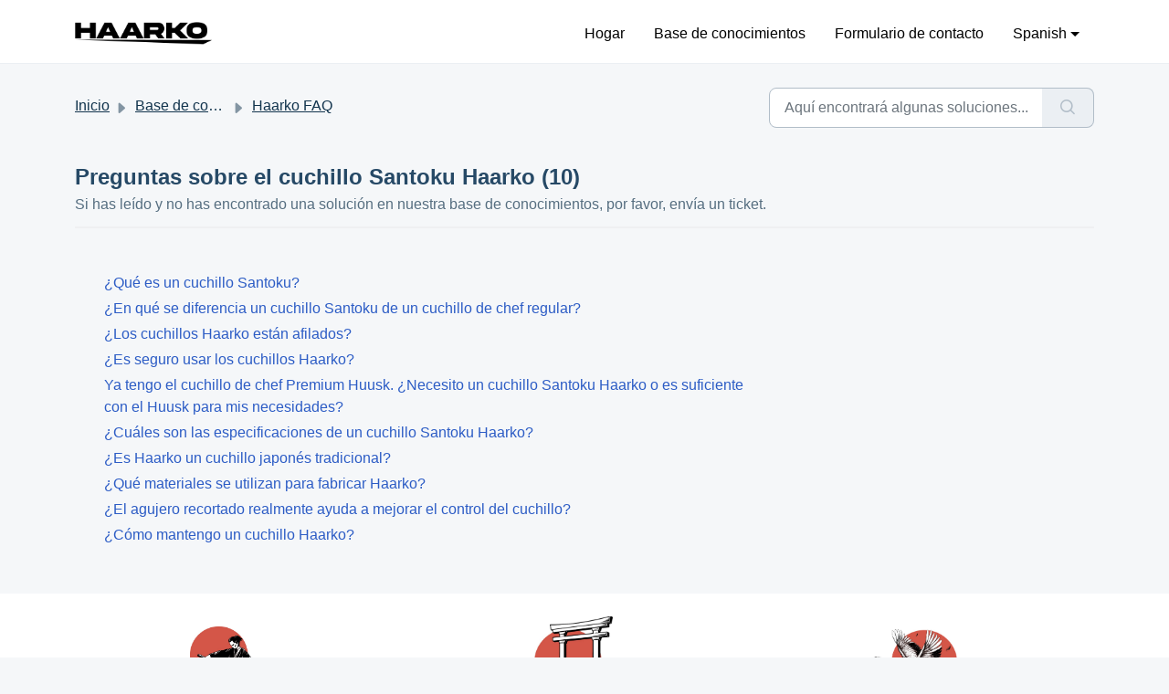

--- FILE ---
content_type: text/html; charset=utf-8
request_url: https://support.haarko.com/es/support/solutions/folders/48000691481
body_size: 12829
content:
<!DOCTYPE html>
<html lang="es" data-date-format="non_us" dir="ltr">

<head>

  <meta name="csrf-param" content="authenticity_token" />
<meta name="csrf-token" content="nYG60c/CO/GFGGnFuRbC4LKvnQsSeNcmoBuBp1nSyHwRppgcYnRElxEFCoFOR9B9pgc3iJHB9ZryNqxiAPlduQ==" />

  <link rel='shortcut icon' href='/assets/misc/favicon.ico?702017' />

  <script src="https://kit.fontawesome.com/cda51dbc4c.js"></script>
<link rel="stylesheet" href="https://cdnjs.cloudflare.com/ajax/libs/font-awesome/5.15.3/css/all.min.css">

<!-- Title for the page -->
<title> Preguntas sobre el cuchillo Santoku Haarko : Haarko </title>

<!-- Meta information -->

      <meta charset="utf-8" />
      <meta http-equiv="X-UA-Compatible" content="IE=edge,chrome=1" />
      <meta name="description" content= "" />
      <meta name="author" content= "" />
       <meta property="og:title" content="Preguntas sobre el cuchillo Santoku Haarko" />  <meta property="og:url" content="https://support.haarko.com/es/support/solutions/folders/48000691481" />  <meta property="og:image" content="https://s3.amazonaws.com/cdn.freshdesk.com/data/helpdesk/attachments/production/48296665234/logo/sf41vS3JFPumS4fHRYvwdQcvwycZ_KmnSQ.png?X-Amz-Algorithm=AWS4-HMAC-SHA256&amp;amp;X-Amz-Credential=AKIAS6FNSMY2XLZULJPI%2F20251222%2Fus-east-1%2Fs3%2Faws4_request&amp;amp;X-Amz-Date=20251222T095149Z&amp;amp;X-Amz-Expires=604800&amp;amp;X-Amz-SignedHeaders=host&amp;amp;X-Amz-Signature=5c94c005db81877421f3576efe78ecac89342511618cb24ed98911f3387f1cf9" />  <meta property="og:site_name" content="Haarko" />  <meta property="og:type" content="article" />  <meta name="twitter:title" content="Preguntas sobre el cuchillo Santoku Haarko" />  <meta name="twitter:url" content="https://support.haarko.com/es/support/solutions/folders/48000691481" />  <meta name="twitter:image" content="https://s3.amazonaws.com/cdn.freshdesk.com/data/helpdesk/attachments/production/48296665234/logo/sf41vS3JFPumS4fHRYvwdQcvwycZ_KmnSQ.png?X-Amz-Algorithm=AWS4-HMAC-SHA256&amp;amp;X-Amz-Credential=AKIAS6FNSMY2XLZULJPI%2F20251222%2Fus-east-1%2Fs3%2Faws4_request&amp;amp;X-Amz-Date=20251222T095149Z&amp;amp;X-Amz-Expires=604800&amp;amp;X-Amz-SignedHeaders=host&amp;amp;X-Amz-Signature=5c94c005db81877421f3576efe78ecac89342511618cb24ed98911f3387f1cf9" />  <meta name="twitter:card" content="summary" />  <link rel="canonical" href="https://support.haarko.com/es/support/solutions/folders/48000691481" />  <link rel='alternate' hreflang="ar" href="https://support.haarko.com/ar/support/solutions/folders/48000691481"/>  <link rel='alternate' hreflang="cs" href="https://support.haarko.com/cs/support/solutions/folders/48000691481"/>  <link rel='alternate' hreflang="da" href="https://support.haarko.com/da/support/solutions/folders/48000691481"/>  <link rel='alternate' hreflang="de" href="https://support.haarko.com/de/support/solutions/folders/48000691481"/>  <link rel='alternate' hreflang="en" href="https://support.haarko.com/en/support/solutions/folders/48000691481"/>  <link rel='alternate' hreflang="es" href="https://support.haarko.com/es/support/solutions/folders/48000691481"/>  <link rel='alternate' hreflang="fi" href="https://support.haarko.com/fi/support/solutions/folders/48000691481"/>  <link rel='alternate' hreflang="fr" href="https://support.haarko.com/fr/support/solutions/folders/48000691481"/>  <link rel='alternate' hreflang="hu" href="https://support.haarko.com/hu/support/solutions/folders/48000691481"/>  <link rel='alternate' hreflang="id" href="https://support.haarko.com/id/support/solutions/folders/48000691481"/>  <link rel='alternate' hreflang="it" href="https://support.haarko.com/it/support/solutions/folders/48000691481"/>  <link rel='alternate' hreflang="ja-JP" href="https://support.haarko.com/ja-JP/support/solutions/folders/48000691481"/>  <link rel='alternate' hreflang="ko" href="https://support.haarko.com/ko/support/solutions/folders/48000691481"/>  <link rel='alternate' hreflang="nb-NO" href="https://support.haarko.com/nb-NO/support/solutions/folders/48000691481"/>  <link rel='alternate' hreflang="nl" href="https://support.haarko.com/nl/support/solutions/folders/48000691481"/>  <link rel='alternate' hreflang="pl" href="https://support.haarko.com/pl/support/solutions/folders/48000691481"/>  <link rel='alternate' hreflang="pt-BR" href="https://support.haarko.com/pt-BR/support/solutions/folders/48000691481"/>  <link rel='alternate' hreflang="pt-PT" href="https://support.haarko.com/pt-PT/support/solutions/folders/48000691481"/>  <link rel='alternate' hreflang="sk" href="https://support.haarko.com/sk/support/solutions/folders/48000691481"/>  <link rel='alternate' hreflang="sl" href="https://support.haarko.com/sl/support/solutions/folders/48000691481"/>  <link rel='alternate' hreflang="sv-SE" href="https://support.haarko.com/sv-SE/support/solutions/folders/48000691481"/>  <link rel='alternate' hreflang="tr" href="https://support.haarko.com/tr/support/solutions/folders/48000691481"/>  <link rel='alternate' hreflang="vi" href="https://support.haarko.com/vi/support/solutions/folders/48000691481"/>  <link rel='alternate' hreflang="zh-CN" href="https://support.haarko.com/zh-CN/support/solutions/folders/48000691481"/>  <link rel='alternate' hreflang="uk" href="https://support.haarko.com/uk/support/solutions/folders/48000691481"/>  <link rel='alternate' hreflang="he" href="https://support.haarko.com/he/support/solutions/folders/48000691481"/>  <link rel='alternate' hreflang="th" href="https://support.haarko.com/th/support/solutions/folders/48000691481"/>  <link rel='alternate' hreflang="ro" href="https://support.haarko.com/ro/support/solutions/folders/48000691481"/>  <link rel='alternate' hreflang="zh-TW" href="https://support.haarko.com/zh-TW/support/solutions/folders/48000691481"/>  <link rel='alternate' hreflang="bg" href="https://support.haarko.com/bg/support/solutions/folders/48000691481"/>  <link rel='alternate' hreflang="hr" href="https://support.haarko.com/hr/support/solutions/folders/48000691481"/>  <link rel='alternate' hreflang="el" href="https://support.haarko.com/el/support/solutions/folders/48000691481"/>  <link rel='alternate' hreflang="ms" href="https://support.haarko.com/ms/support/solutions/folders/48000691481"/>  <link rel='alternate' hreflang="fil" href="https://support.haarko.com/fil/support/solutions/folders/48000691481"/> 

<!-- Responsive setting -->
<link rel="apple-touch-icon" href="/assets/misc/favicon.ico?702017" />
        <link rel="apple-touch-icon" sizes="72x72" href="/assets/misc/favicon.ico?702017" />
        <link rel="apple-touch-icon" sizes="114x114" href="/assets/misc/favicon.ico?702017" />
        <link rel="apple-touch-icon" sizes="144x144" href="/assets/misc/favicon.ico?702017" />
        <meta name="viewport" content="width=device-width, initial-scale=1.0, maximum-scale=5.0, user-scalable=yes" /> 

  <link rel="icon" href="/assets/misc/favicon.ico?702017" />

  <link rel="stylesheet" href="/assets/cdn/portal/styles/theme.css?FD003" nonce="nrFgjEjgxdmLO9g4E3cQdA=="/>

  <style type="text/css" nonce="nrFgjEjgxdmLO9g4E3cQdA=="> /* theme */ .portal--light {
              --fw-body-bg: #F5F7F9;
              --fw-header-bg: #f5f7f9;
              --fw-header-text-color: #12344D;
              --fw-helpcenter-bg: #f5f7f9;
              --fw-helpcenter-text-color: #12344d;
              --fw-footer-bg: #12344d;
              --fw-footer-text-color: #FFFFFF;
              --fw-tab-active-color: #12344D;
              --fw-tab-active-text-color: #FFFFFF;
              --fw-tab-hover-color: #FFFFFF;
              --fw-tab-hover-text-color: #12344D;
              --fw-btn-background: #FFFFFF;
              --fw-btn-text-color: #12344D;
              --fw-btn-primary-background: #12344D;
              --fw-btn-primary-text-color: #FFFFFF;
              --fw-baseFont: Source Sans Pro;
              --fw-textColor: #264966;
              --fw-headingsFont: Source Sans Pro;
              --fw-linkColor: #2C5CC5;
              --fw-linkColorHover: #021519;
              --fw-inputFocusRingColor: #EBEFF3;
              --fw-formInputFocusColor: #EBEFF3;
              --fw-card-bg: #FFFFFF;
              --fw-card-fg: #264966;
              --fw-card-border-color: #EBEFF3;
              --fw-nonResponsive: #F5F7F9;
              --bs-body-font-family: Source Sans Pro;
    } </style>

    <style type="text/css" nonce="nrFgjEjgxdmLO9g4E3cQdA==">
      /*! Notice */
.news-banner {
	padding: 10px;
  	right: 0;
  	left: 33%;
    bottom: 85%;
  	font-size: 22px!important;
}

.news-title {
	color: black!important;
}

.news-subject {
  	color: red!important;
}

/*! iFrame */
iframe {
    top: 0;
    left: 0;
    width: 100%;
}

/*! Upsell */
figure {
	margin: 0;
	padding: 0;
	overflow: hidden;
}

figure:hover+span {
	bottom: -36px;
	opacity: 1;
}

.upsell figure:hover img {
	opacity: 1;
	-webkit-animation: flash 1.5s;
	animation: flash 1.5s;
}

@-webkit-keyframes flash {
	0% {
		opacity: .4;
	}
	100% {
		opacity: 1;
	}
}

@keyframes flash {
	0% {
		opacity: .4;
	}
	100% {
		opacity: 1;
	}
}

.blink_text {
  animation: blinker 1s linear infinite;
}

@keyframes blinker {
  50% {
    opacity: 0;
  }
}

.fw-card-image {
	margin: 10px;
  	padding: 15px;
    align-items: center;
    font-size: 14px;
}

.fw-card-image img {
	height: 150px;
}

/*! CSS Stylesheet */
.fw-feedback-wrapper .text-center.text-lg-start {
  display: flex;
  flex-direction: row-reverse;
  justify-content: center;
}

.fw-feedback-wrapper {
  position: relative;
}

@media (max-width: 1024px) {
  .fw-feedback-wrapper {
    margin: 50px!important;
    position: relative!important;
    margin-top: 100px!important;
    margin-bottom: 20px!important;
    height: 100px;
  }
  
  .fw-btn-feedback {
    text-align: center!important;
    align-items: center!important;
  }
  
  .fw-feedback-question,
  .fw-no,
  .fw-yes {
    position: absolute!important;
    left: 47%!important;
    transform: translate(-50%);
    text-align: center!important;
  }

  .fw-feedback-question {
    bottom: 100%!important;
  }

  .fw-no {
    width: 100%!important;
    bottom: 0!important;
    font-size: 14px!important;
  }

  .fw-yes {
    width: 100%!important;
    top: 20%!important;
    font-size: 14px!important;
  }
}

@media (max-width: 1024px) {
  .fw-helpcenter img {
  	display: none;
  }
}

/* Styles for iPad landscape */
@media only screen and (min-width: 1024px) and (max-width: 1366px) and (orientation: landscape) {
  .fw-helpcenter img {
  	display: none;
  }
}
/*!=============================================================!*/
* {
    font-family: "Lato", sans-serif!important;
}

.bg-huusk--primary {
	padding: 15px 0 15px;
    background: #e34e3e!important;
  	color: white!important;
}

.fw-nav-wrapper {
    background: #fff!important;
}

.fw-helpcenter {
	background-image: url("https://haarko.com/theme/haarko/product-5/footer-mountain.jpg")!important;
  	background-repeat: no-repeat;
    background-position: 50% 50%;
    background-size: cover;
}

.fw-helpcenter img {
	position: absolute;
    bottom: 40%;
    top: 0;
    left: 0;
    right: 80%;
    margin: auto;
    height: 35%;
}

.fw-brand-logo {
	margin: 15px!important;
  	height: 2rem!important;
  	margin-bottom: 25px!important;
}

.title-underline {
  	width: 100%;
  	margin-bottom: 24px;
  	border-bottom: 2px solid #eceeef;
}

.fw-card-video {
  	margin: 10px;
  	padding: 15px 15px;
  	align-items: center;
    border: 1px solid #dee2e6;
    border-radius: 4px;
    transition: all 0.3s ease;
  	font-size: 14px;
}

.fw-card-display {
  	margin: 10px;
  	width: 100%;
  	align-items: center;
    color: #2c2d30!important;
    border: 1px solid #dee2e6;
    border-radius: 4px;
    transition: all 0.3s ease;
}

.fw-section-heading {
	font-family: Helvetica Neue,Helvetica,Arial,sans-serif!important;
}

.fw-section-heading h4 {
  	padding: 2rem 1rem;
  	font-weight: 600!important;
}

.fw-card-display:hover {
  	background: #107cd5;
  	color: #fff!important;
}

.feat-item {
    padding: 15px;
    height: 35%;
}

.feat-item img {
    max-width: 30%;
    max-height: 100px;
}

.feat-item p {
    color: #000!important;
}

.solution-card {
	margin-left: 25px;
  	margin-right: 25px;
}

.solution-article-card {
	margin-left: 15px;
  	margin-right: 25px;
}

.solution-ticket-card {
	margin-left: 150px;
  	margin-right: 25px;
}

.line-clamp-22 {
	color: #2c2d30!important;
}

.line-clamp-22:hover {
	color: #fff!important;
}

.text-p {
	font-size: 2.625rem;
 	font-weight: bold;
  	color: #12344d;
}

.nav {
    background: #fff;
    padding: 10px 0;
    width: 100%;
}

.navbar-links {
    height: 100%;
}

.navbar-links ul {
    display: flex;
    margin: 0;
    padding: 0;
}

.navbar-links li {
    list-style: none;
  	box-shadow: inset 0 0 0 0 #0d6efd;
    color: #0d6efd;
    margin: 0 -.25rem;
    padding: 0 .25rem;
    transition: color .3s ease-in-out, box-shadow .3s ease-in-out;
}

.navbar-links li a {
    display: block;
    text-decoration: none;
    color: #000!important;
    padding: 1rem;
}

.navbar-links li:hover {
    box-shadow: inset 500px 0 0 0 #0d6efd;
}

.navbar-links li a:hover {
  	color: #000!important;
}

.toggle-button {
    position: absolute;
    top: .75rem;
    right: 1rem;
    display: none;
    flex-direction: column;
    justify-content: space-between;
    width: 30px;
    height: 21px;
}

.toggle-button .bar {
    height: 3px;
    width: 100%;
    background-color: #000!important;
    border-radius: 10px;
}

@media (max-width: 800px) {
    .navbar {
        flex-direction: column;
        align-items: flex-start;
    }

    .toggle-button {
        display: flex;
      margin-top: 10px;
    }

    .navbar-links {
        display: none;
        width: 100%;
    }

    .navbar-links ul {
        width: 100%;
        flex-direction: column;
    }

    .navbar-links ul li {
        text-align: center;
    }

    .navbar-links ul li a {
        padding: .5rem 1rem;
    }

    .navbar-links.active {
        display: flex;
    }
}

.nav-link {
    display: block;
    padding: .75rem 0;
    font-size: 1rem;
    font-weight: 400;
  	background: transparent!important;
    color: #000!important;
    transition: none!important;
}

.navbar .dropdown-menu .dropdown-item {
    color: #000!important;
}

.navbar-collapse, .navbar-nav, .nav-link {
	background: transparent!important;
  	color: #000!important;
}

.navbar-light .navbar-nav .nav-link.active, .navbar-light .navbar-nav .nav-link.disabled {
	color: #000!important;
}

.navbar-brand:focus, .navbar-light .navbar-brand:hover, .navbar-light .navbar-nav .nav-link:focus, .navbar-light .navbar-nav .nav-link:hover, .navbar-light .navbar-nav .show>.nav-link {
    color: #000!important;
}

.fw-brand-name {
	color: #fff!important;
}

.fw-contact-info {
  	background: linear-gradient(284.84deg,#2456a0 30.75%,#4aa3e9 85.96%)!important;
    text-align: left;
}

footer {
  	font-family: 'poppins', sans-serif;
    width: 100%;
    background: linear-gradient(284.84deg,#2456a0 30.75%,#4aa3e9 85.96%)!important;
    color: #fff;
  	font-size: 13px;
  text-align: unset !important;
}

.row-footer {
  	font-family: 'poppins', sans-serif;
	width: 85%;
  	margin: auto;
  	display: flex;
  	flex-wrap: wrap;
  	align-items: start;
  	justify-content: space-between;
}

.email-id {
  	font-family: 'poppins', sans-serif;
	width: fit-content;
  	border-bottom: 1px solid #ccc;
  	margin: 20px 0;
}

.form-footer {
  	font-family: 'poppins', sans-serif;
	padding-bottom: 15px;
  	display: flex;
  	align-items: center;
  	justify-content: space-between;
  	border-bottom: 1px solid #ccc;
  	margin-bottom: 50px;
}

.form-footer .far {
	font-size: 18px;
  	margin-right: 10px;
}

.form-footer input {
  	font-family: 'poppins', sans-serif;
	width: 100%;
  	background: transparent;
  	color: #fff;
  	border: 0;
  	outline: none;
}

.form-footer button {
	background: transparent;
  	border: 0;
  	outline: none;
  	cursor: pointer;
}

.form-footer button .fas {
	font-size: 16px;
  	color: #fff;
}

.underline {
	width: 100%;
  	height: 1px;
  	background: #fff;
  	border-radius: 3px;
  	position: absolute;
  	top: 25px;
  	left: 0;
}

.footer-body {
  	margin: 0;
    padding: 0;
    background: #000!important;
    color: #fff;
}

.footer-body-white {
  	margin: 0;
    padding: 15px;
    background: #fff!important;
    color: #000;
}

.footer-title {
	font-weight: 400;
  	color: #fff!important;
}

.footer-left {
   /* align-items: left;
    text-align: left;
    float: left;*/
  	width: 60%;
  	padding: 15px;
  	margin-top: 50px;
  	margin-bottom: 50px;
}

.footer-center {
   /* align-items: left;
    text-align: left;
    float: left;*/
  	width: 20%;
  	padding: 15px;
    margin-top: 50px;
  	margin-bottom: 50px;
}

.footer-right {
   /* align-items: left;
    text-align: left;
    float: left;*/
  	width: 20%;
  	padding: 15px;
  	margin-top: 50px;
  	margin-bottom: 50px;
}

@media screen and (max-width: 800px) {
  .footer-left, .footer-right, .footer-center {
    width: 100%; /* The width is 100%, when the viewport is 800px or smaller */
    margin-top: 20px;
  	margin-bottom: 20px;
  }
}

.col-footer {
  	font-family: 'poppins', sans-serif;
}

.logo {
	width: 80px;
  	margin-bottom: 30px;
}

.col-footer h3 {
  	color: #fff;
  	font-size: 1.17em;
}

.col-footer h4 {
  	color: #fff;
  	font-size: 1em;
  	font-weight: bolder;
}

.col-footer h4 a {
	color: #fff;
}

.col-footer p a {
	color: #fff;
}

.col-footer ul li {
  	color: #fff;
  	list-style: none!important;
    margin-bottom: 12px;
}

.col-footer ul li a {
	text-decoration: none;
  	color: #fff;
}

.footer--huusk {
    background: #000
}

.footer--melzu .footer__logo {
    max-width: 130px
}

.footer__logo {
    margin-bottom: 30px;
    max-width: 190px;
    width: 100%
}

.footer__title {
    color: #fff;
    font-size: 18px;
    font-weight: 400
}

.footer__list {
    list-style: none!important;
    margin-bottom: 30px;
    margin-top: 15px;
    padding: 0
}

.footer__list-item {
    color: #fff;
    font-size: 14px;
    font-weight: 400;
    margin-bottom: 10px;
    padding: 0
}

.footer__list-item a,.footer__list-item a:hover,.footer__list-item a:visited {
    color: inherit;
    text-decoration: none!important
}

.footer__list-item p {
    color: #fff;
    font-size: 14px;
    margin-bottom: 0
}

.footer__list-item--contact {
    align-items: center;
    display: flex
}

.footer__copy {
    background: #fff
}

.footer__copy-text {
    font-size: 12px;
    margin: 0
}

@media (max-width: 768px) {
    .footer__copy-text {
        margin-bottom:15px
    }
}

.footer__copy-holder {
    align-items: center;
    color: #4a4a4a;
    display: flex;
    flex-direction: column;
    justify-content: space-between;
    padding: 10px
}

@media (min-width: 768px) {
    .footer__copy-holder {
        flex-direction:row
    }
}

.footer__contact-icon {
    background-color: #2676f7;
    height: 30px;
    margin-right: 10px;
    width: 30px
}

.footer__contact-icon--mail {
    -webkit-mask: url(/theme/images/footer/emails.svg) no-repeat center;
    mask: url(/theme/images/footer/emails.svg) no-repeat center
}

.footer__contact-icon--phone {
    -webkit-mask: url(/theme/images/footer/phone.svg) no-repeat center;
    mask: url(/theme/images/footer/phone.svg) no-repeat center
}

.footer__contact-icon--time {
    -webkit-mask: url(/theme/images/footer/time.svg) no-repeat center;
    mask: url(/theme/images/footer/time.svg) no-repeat center
}

.footer__contact--enence .footer__contact-icon {
    background: #e12a63
}

.footer__contact--ryoko .footer__contact-icon {
    background: #e76c12
}

.footer__contact--huusk .footer__contact-icon {
    background: #f90
}

.footer__contact--melzu .footer__contact-icon {
    background: #bf73e3
}

.footer__payments-img {
    max-width: 300px
}

.footer--2 {
    background: #393939
}

.footer--2,.footer--2 .footer__list-item a,.footer--2 .footer__list-item a:hover,.footer--2 .footer__list-item a:visited,.footer--2 .footer__list-item p,.footer--2 .footer__title {
    color: design-system-color("gray-hard")
}

.product-2__grey_bg {
  	padding: 10px 0 10px;
    background-color: #fff;
  	color: black!important;
}

.product-3__grey_bg {
  	padding: 10px 0 10px;
    background-color: transparent!important;
  	color: black!important;
}

@charset "UTF-8";

.svg-inline--fa {
  vertical-align: -0.200em;
}

.rounded-social-buttons {
  text-align: center;
}

.rounded-social-buttons .social-button {
  display: inline-block;
  position: relative;
  cursor: pointer;
  width: 3.125rem;
  height: 3.125rem;
  border: 0.125rem solid transparent;
  padding: 0;
  text-decoration: none;
  text-align: center;
  color: #fefefe;
  font-size: 1.5625rem;
  font-weight: normal;
  line-height: 1.5625em;
  border-radius: 1.6875rem;
  transition: all 0.5s ease;
  margin-right: 0.25rem;
  margin-bottom: 0.25rem;
}

.rounded-social-buttons .social-button:hover, .rounded-social-buttons .social-button:focus {
  -webkit-transform: rotate(360deg);
      -ms-transform: rotate(360deg);
          transform: rotate(360deg);
}

.rounded-social-buttons .fa-twitter, .fa-facebook-f, .fa-linkedin, .fa-youtube, .fa-instagram {
  font-size: 15px;
}

.rounded-social-buttons .social-button.facebook {
  background: #3b5998;
}

.rounded-social-buttons .social-button.facebook:hover, .rounded-social-buttons .social-button.facebook:focus {
  color: #3b5998;
  background: #fefefe;
  border-color: #3b5998;
}

.rounded-social-buttons .social-button.twitter {
  background: #55acee;
}

.rounded-social-buttons .social-button.twitter:hover, .rounded-social-buttons .social-button.twitter:focus {
  color: #55acee;
  background: #fefefe;
  border-color: #55acee;
}

.rounded-social-buttons .social-button.linkedin {
  background: #007bb5;
}

.rounded-social-buttons .social-button.linkedin:hover, .rounded-social-buttons .social-button.linkedin:focus {
  color: #007bb5;
  background: #fefefe;
  border-color: #007bb5;
}

.rounded-social-buttons .social-button.youtube {
  background: #bb0000;
}

.rounded-social-buttons .social-button.youtube:hover, .rounded-social-buttons .social-button.youtube:focus {
  color: #bb0000;
  background: #fefefe;
  border-color: #bb0000;
}

.rounded-social-buttons .social-button.instagram {
  background: #125688;
}

.rounded-social-buttons .social-button.instagram:hover, .rounded-social-buttons .social-button.instagram:focus {
  color: #125688;
  background: #fefefe;
  border-color: #125688;
}

.card-container {
  position: absolute;
  height: 300px;
  width: 600px;
  top: 60px;
  left: calc(50% - 300px);
  display: flex;
}

.card-card {
  display: flex;
  height: 280px;
  width: 200px;
  background-color: #17141d;
  border-radius: 10px;
  box-shadow: -1rem 0 3rem #000;
/*   margin-left: -50px; */
  transition: 0.4s ease-out;
  position: relative;
  left: 0px;
}

.card-card:not(:first-child) {
    margin-left: -50px;
}

.card-card:hover {
  transform: translateY(-20px);
  transition: 0.4s ease-out;
}

.card-card:hover ~ .card-card {
  position: relative;
  left: 50px;
  transition: 0.4s ease-out;
}

.title-card {
  color: white;
  font-weight: 300;
  position: absolute;
  left: 20px;
  top: 15px;
}

.bar-card {
  position: absolute;
  top: 100px;
  left: 20px;
  height: 5px;
  width: 150px;
}

.emptybar-card {
  background-color: #2e3033;
  width: 100%;
  height: 100%;
}

.filledbar-card {
  position: absolute;
  top: 0px;
  z-index: 3;
  width: 0px;
  height: 100%;
  background: rgb(0,154,217);
  background: linear-gradient(90deg, rgba(0,154,217,1) 0%, rgba(217,147,0,1) 65%, rgba(255,186,0,1) 100%);
  transition: 0.6s ease-out;
}

.card-card:hover .filledbar-card {
  width: 120px;
  transition: 0.4s ease-out;
}

.circle-card {
  position: absolute;
  top: 150px;
  left: calc(50% - 60px);
}

.stroke-card {
  stroke: white;
  stroke-dasharray: 360;
  stroke-dashoffset: 360;
  transition: 0.6s ease-out;
}

svg-card {
  fill: #17141d;
  stroke-width: 2px;
}

.card-card:hover .stroke-card {
  stroke-dashoffset: 100;
  transition: 0.6s ease-out;
}

/* redirect Page */
.redirect-section { 
  padding: 50px;
  margin: 100px;
}

.redirect-container {
  max-width: 800px;
  width: 100%;
  background-color: #FFF;
  padding: 20px;
  margin: 0 auto;
  box-shadow: 0 6px 24px rgba(0, 0, 0, 0.08); /* Subtle shadow */
  border-radius: 8px; /* Optional: rounded corners */
}

.redirect-content {
  display: flex; /* Creates a flex container */
  justify-content: space-between; /* Space between text and image */
  align-items: stretch; /* Stretches the items to align top to bottom */
  gap: 20px; /* Adds space between text and image */
}

.redirect-text-content {
  display: flex;
  flex-direction: column; /* Stacks title and text vertically */
  flex: 1; /* Takes up one portion of the space */
  text-align: center; 
  justify-content: center;
}

.redirect-title {
  margin: 0 0 10px 0;
  font-size: 36px;
}

.redirect-text {
  margin: 15px 0 0 0;
  font-size: 16px; 
  padding-bottom: 8px;
}

.redirect-link {
  font-size: 12px;
}

.redirect-image {
  flex: 1; /* Takes up one portion of the space */
  display: flex;
  justify-content: center; /* Center image horizontally */
  align-items: center; /* Center image vertically */
}

.redirect-image img {
  max-width: 100%;
  height: auto;
  border-radius: 8px; /* Optional: rounded corners for the image */
}

@media (max-width: 800px) {
  .redirect-section {
    padding: 10px 5px 50px 5px;
    margin: 10px 5px 50px 5px;
  }

  .redirect-content {
    flex-direction: column; /* Stack text and image on smaller screens */
    text-align: center;
  }

  .image-content img {
    max-width: 300px;
    padding: 5px 5px;
  }
}
    </style>
  <link href='https://fonts.googleapis.com/css?family=Source+Sans+Pro:regular,italic,600,700,700italic' rel='stylesheet' type='text/css' nonce='nrFgjEjgxdmLO9g4E3cQdA=='>

  <script type="text/javascript" nonce="nrFgjEjgxdmLO9g4E3cQdA==">
    window.cspNonce = "nrFgjEjgxdmLO9g4E3cQdA==";
  </script>

  <script src="/assets/cdn/portal/scripts/nonce.js" nonce="nrFgjEjgxdmLO9g4E3cQdA=="></script>

  <script src="/assets/cdn/portal/vendor.js" nonce="nrFgjEjgxdmLO9g4E3cQdA=="></script>

  <script src="/assets/cdn/portal/scripts/head.js" nonce="nrFgjEjgxdmLO9g4E3cQdA=="></script>

  <script type="text/javascript" nonce="nrFgjEjgxdmLO9g4E3cQdA==">
      window.store = {};
window.store = {
  assetPath: "/assets/cdn/portal/",
  defaultLocale: "en",
  currentLocale: "es",
  currentPageName: "article_list",
  portal: {"id":48000070253,"name":"Haarko","product_id":48000004355},
  portalAccess: {"hasSolutions":true,"hasForums":false,"hasTickets":false,"accessCount":1},
  account: {"id":1138611,"name":"UAB Ekomlita","time_zone":"UTC","companies":[]},
  vault_service: {"url":"https://vault-service.freshworks.com/data","max_try":2,"product_name":"fd"},
  blockedExtensions: "exe,dll,sys,swf,scr,gzquar,js,jse,class,vb,com,bat,cmd,pif,img,iso,hta,html,msc,msp,cpl,reg,tmp,py,ps,msi,msp,inf,scf,ocx,bin,ws,sh,lnk,gadget,dmg,msh,apk,iqy,pub,jar,zip,rar,sfx,zix,ear,war,arj",
  allowedExtensions: "",
  search: {"all":"/es/support/search","solutions":"/es/support/search/solutions","topics":"/es/support/search/topics","tickets":"/es/support/search/tickets"},
  portalLaunchParty: {
    enableStrictSearch: false,
    ticketFragmentsEnabled: false,
    homepageNavAccessibilityEnabled: false,
    channelIdentifierFieldsEnabled: false,
  },



    freshchat: {"token":"8f45d611-cca6-497c-b3db-a29cc93d7273","visitor_widget_host_url":"https://wchat.freshchat.com","csp_nonce":"nrFgjEjgxdmLO9g4E3cQdA=="},


    marketplace: {"token":"eyJ0eXAiOiJKV1QiLCJhbGciOiJIUzI1NiJ9.[base64].lOTuGze-cx_L3njcMlvTqriGlHdWkbLSMKAc4VwzaHY","data_pipe_key":"634cd594466a52fa53c54b5b34779134","region":"us","org_domain":"muama.freshworks.com"},

  pod: "us-east-1",
  region: "US",
};
  </script>


</head>

<body class="portal portal--light  ">
  
  
<script>
  document.addEventListener('DOMContentLoaded', function() {
    var currentUrl = window.location.href;
    var language = currentUrl.split('/')[3]; // Assuming the language is the fourth part of the URL

    // Check if the current language is "fil"
    if (language === 'fil') {
      language = 'tl-ph'; // Reroute to tl-ph
    } else if (language === 'ja-JP') {
      language = 'ja';
    } else if (language === 'nb-NO') {
      language = 'nb';
    } else if (language === 'pt-PT') {
      language = 'pt';
    } else if (language === 'sv-SE') {
      language = 'sv';
    }

    var tagUrl = 'https://haarko.com/?l=' + language;
    var lastLink = document.referrer;
    var cFtagUrl = 'https://haarko.com/contact-2';
    var contactForm2Btn = document.getElementById('contact-form-2-btn');
    contactForm2Btn.href = cFtagUrl;
    var homeUrl = lastLink.includes('haarko') && !lastLink.includes('support') ? lastLink : tagUrl;
    var tag = document.getElementById('your-tag-id');
    var homeBtn = document.getElementById('home-btn');
    tag.href = homeUrl;
    homeBtn.href = homeUrl;

    // Default values
    var importantNotice = "";
    var importantMessage = "";
    // Null the value inside if no longer in used//

    // Set content based on language
    if (language === 'en') {
      importantNotice = "SHIPPING NOTICE:";
      importantMessage = "Due to recent changes in international trade regulations, certain orders may experience delays while goods are processed through customs. Please be assured that we are making every effort to minimise any disruption. We appreciate your understanding and patience. Maintaining fair pricing for our customers remains our foremost priority.";
    } else {
      importantNotice = "";
      importantMessage = "";
    }
    // Add more conditions for other languages as needed

    // Populate the content in HTML
    //document.querySelector('.news-banner .news-content .news-subject').innerText = importantNotice;
    //document.querySelector('.news-banner .news-content .news-title').innerText = importantMessage;
  });
</script>


<header class="container-fluid px-0 fw-nav-wrapper fixed-top" onload="storeValues()">
  <section class="container">
    <nav class="navbar">

      <a id="your-tag-id" class="mb-20 mt-20" style="max-width: 150px" aria-label="go to Haarko homepage" >       
        <img src="https://s3.amazonaws.com/cdn.freshdesk.com/data/helpdesk/attachments/production/48296665234/logo/sf41vS3JFPumS4fHRYvwdQcvwycZ_KmnSQ.png" alt="Haarko Logo"/>      
      </a>

      <a href="#" class="toggle-button">
        <span class="bar"></span>
        <span class="bar"></span>
        <span class="bar"></span>
      </a>
      <div class="navbar-links">
        <ul>
          <li>
            <a id="home-btn">
              
              Hogar
              
            </a>
          </li>
          <li>
            <a id="newKBUrl" href="/es/support/solutions">
              
              Base de conocimientos
              
            </a>
          </li>
          <li>
            <a id="contact-form-2-btn">
              <span class="d-md-none icon-"></span>
              
              Formulario de contacto
              
            </a>
          </li>
          <li>
            <a  id="" href="#" class="nav-link dropdown-toggle"

    id = "languageDropdown"

    role = "button"

    data-bs-toggle = "dropdown"

    aria-haspopup = "true"

    aria-expanded = "false"

>Spanish</a>
<div class="dropdown-menu fw-languageDropdown" aria-labelledby="languageDropdown">
 
 <a class="dropdown-item" href="/en/support/solutions/folders/48000691481">English</a>
 
 <a class="dropdown-item" href="/ar/support/solutions/folders/48000691481">Arabic</a>
 
 <a class="dropdown-item" href="/bg/support/solutions/folders/48000691481">Bulgarian</a>
 
 <a class="dropdown-item" href="/zh-CN/support/solutions/folders/48000691481">Chinese</a>
 
 <a class="dropdown-item" href="/zh-TW/support/solutions/folders/48000691481">Chinese (Traditional)</a>
 
 <a class="dropdown-item" href="/hr/support/solutions/folders/48000691481">Croatian</a>
 
 <a class="dropdown-item" href="/cs/support/solutions/folders/48000691481">Czech</a>
 
 <a class="dropdown-item" href="/da/support/solutions/folders/48000691481">Danish</a>
 
 <a class="dropdown-item" href="/nl/support/solutions/folders/48000691481">Dutch</a>
 
 <a class="dropdown-item" href="/fil/support/solutions/folders/48000691481">Filipino</a>
 
 <a class="dropdown-item" href="/fi/support/solutions/folders/48000691481">Finnish</a>
 
 <a class="dropdown-item" href="/fr/support/solutions/folders/48000691481">French</a>
 
 <a class="dropdown-item" href="/de/support/solutions/folders/48000691481">German</a>
 
 <a class="dropdown-item" href="/el/support/solutions/folders/48000691481">Greek</a>
 
 <a class="dropdown-item" href="/he/support/solutions/folders/48000691481">Hebrew</a>
 
 <a class="dropdown-item" href="/hu/support/solutions/folders/48000691481">Hungarian</a>
 
 <a class="dropdown-item" href="/id/support/solutions/folders/48000691481">Indonesian</a>
 
 <a class="dropdown-item" href="/it/support/solutions/folders/48000691481">Italian</a>
 
 <a class="dropdown-item" href="/ja-JP/support/solutions/folders/48000691481">Japanese</a>
 
 <a class="dropdown-item" href="/ko/support/solutions/folders/48000691481">Korean</a>
 
 <a class="dropdown-item" href="/ms/support/solutions/folders/48000691481">Malay</a>
 
 <a class="dropdown-item" href="/nb-NO/support/solutions/folders/48000691481">Norwegian</a>
 
 <a class="dropdown-item" href="/pl/support/solutions/folders/48000691481">Polish</a>
 
 <a class="dropdown-item" href="/pt-BR/support/solutions/folders/48000691481">Portuguese (BR)</a>
 
 <a class="dropdown-item" href="/pt-PT/support/solutions/folders/48000691481">Portuguese/Portugal</a>
 
 <a class="dropdown-item" href="/ro/support/solutions/folders/48000691481">Romanian</a>
 
 <a class="dropdown-item" href="/sk/support/solutions/folders/48000691481">Slovak</a>
 
 <a class="dropdown-item" href="/sl/support/solutions/folders/48000691481">Slovenian</a>
 
 <a class="dropdown-item d-none" href="/es/support/solutions/folders/48000691481">Spanish</a>
 
 <a class="dropdown-item" href="/sv-SE/support/solutions/folders/48000691481">Swedish</a>
 
 <a class="dropdown-item" href="/th/support/solutions/folders/48000691481">Thai</a>
 
 <a class="dropdown-item" href="/tr/support/solutions/folders/48000691481">Turkish</a>
 
 <a class="dropdown-item" href="/uk/support/solutions/folders/48000691481">Ukrainian</a>
 
 <a class="dropdown-item" href="/vi/support/solutions/folders/48000691481">Vietnamese</a>
 
</div>


          </li>
        </ul>
      </div>
    </nav>
  </section>
  <div class="nav-overlay d-none"></div>
</header>

<script>
  const toggleButton = document.getElementsByClassName('toggle-button')[0]
  const navbarLinks = document.getElementsByClassName('navbar-links')[0]

  toggleButton.addEventListener('click', () => {
    navbarLinks.classList.toggle('active')
  })
</script>

<script>
  // Call the updateLink() function to update the link
  updateLink();
</script>

<main class="fw-main-wrapper" id="fw-main-content">
    <section class="fw-sticky fw-searchbar-wrapper">
    <div class="container">
      <div class="row align-items-center py-24">
       <div class="col-md-6">
         <nav aria-label="breadcrumb">
    <ol class="breadcrumb">
        
          
            
              <li class="breadcrumb-item"><a href="/es/support/home">Inicio</a></li>
            
          
            
              <li class="breadcrumb-item"><a href="/es/support/solutions">Base de conocimientos</a></li>
            
          
            
              <li class="breadcrumb-item"><a href="/es/support/solutions/48000456413">Haarko FAQ</a></li>
            
          
            
              <li class="breadcrumb-item breadcrumb-active-item d-lg-none" aria-current="page">Preguntas sobre el cuchillo Santoku Haarko</li>
            
          
        
    </ol>
</nav>

        </div>
        <div class="col-md-4 ms-auto">
          
<form action="/es/support/search/solutions" id="fw-search-form" data-current-tab="solutions">
  <div class="form-group fw-search  my-0">
    <div class="input-group">
      <input type="text" class="form-control" id="searchInput" name="term" value="" placeholder="Aquí encontrará algunas soluciones..." autocomplete="off" aria-label="Aquí encontrará algunas soluciones...">
      <button class="btn px-20 input-group-text" id="btnSearch" type="submit" aria-label="Buscar"><span class="icon-search"></span></button>
    </div>

    <div class="visually-hidden">
      <span id="srSearchUpdateMessage" aria-live="polite"></span>
    </div>

    <div class="fw-autocomplete-wrapper box-shadow bg-light br-8 p-16 d-none">
      <div class="fw-autocomplete-header " role="tablist">
        <button class="fw-search-tab " data-tab="all" role="tab" aria-selected="false">
          Todo
        </button>
        
          <button class="fw-search-tab fw-active-search-tab" data-tab="solutions" role="tab" aria-selected="true">
            Artículos
          </button>
        
        
        
      </div>

      <div class="fw-loading my-80 d-none"></div>

      <div class="fw-autocomplete-focus">

        <div class="fw-recent-search">
          <div class="fw-recent-title d-none row align-items-center">
            <div class="col-8 fs-20 semi-bold"><span class="icon-recent me-8"></span>Búsquedas recientes</div>
            <div class="col-4 px-0 text-end"><button class="btn btn-link fw-clear-all">Borrar todo</button></div>
          </div>
          <p class="ps-32 fw-no-recent-searches mb-16 d-none">No hay búsquedas recientes</p>
          <ul class="fw-no-bullet fw-recent-searches mb-16 d-none"></ul>
        </div>

        <div class="fw-popular-articles-search">
          <p class="fs-20 semi-bold fw-popular-title d-none"><span class="icon-article me-8"></span> Artículos populares</p>
          <ul class="fw-no-bullet fw-popular-topics d-none"></ul>
        </div>

        <div class="fw-solutions-search-results fw-results d-none">
          <hr class="mt-24" />
          <div class="fw-solutions-search-results-title row align-items-center">
            <div class="col-8 fs-20 semi-bold"><span class="icon-article me-8"></span>Artículos</div>
            <div class="col-4 px-0 text-end"><a class="btn btn-link fw-view-all fw-solutions-view-all" href="/es/support/search/solutions">Ver todo</a></div>
          </div>
          <ul class="fw-no-bullet fw-search-results fw-solutions-search-results-container"></ul>
        </div>

        <div class="fw-topics-search-results fw-results d-none">
          <hr class="mt-24" />
          <div class="fw-topics-search-results-title row align-items-center">
            <div class="col-8 fs-20 semi-bold"><span class="icon-topic me-8"></span>Temas</div>
            <div class="col-4 px-0 text-end"><a class="btn btn-link fw-view-all fw-topics-view-all" href="/es/support/search/topics">Ver todo</a></div>
          </div>
          <ul class="fw-no-bullet fw-search-results fw-topics-search-results-container"></ul>
        </div>

        <div class="fw-tickets-search-results fw-results d-none">
          <hr class="mt-24" />
          <div class="fw-tickets-search-results-title row align-items-center">
            <div class="col-8 fs-20 semi-bold"><span class="icon-ticket me-8"></span>Tickets</div>
            <div class="col-4 px-0 text-end"><a class="btn btn-link fw-view-all fw-tickets-view-all" href="/es/support/search/tickets">Ver todo</a></div>
          </div>
          <ul class="fw-no-bullet fw-search-results fw-tickets-search-results-container"></ul>
        </div>
      </div>

      <div class="fw-autocomplete-noresults d-none text-center py-40">
        <img src="/assets/cdn/portal/images/no-results.png" class="img-fluid fw-no-results-img" alt="no hay resultados" />
        <p class="mt-24 text-secondary">¡Lo sentimos! No hay resultados para <br /> <span id="input_term"></span></p>
      </div>
    </div>
  </div>
</form>

        </div>
      </div>
    </div>
  </section>
  <section class="container-fluid px-0 fw-page-title-wrapper pt-24">
    <div class="container">
      <div class="">
        <div class="text-start">
          <h2 class="fw-page-title">Preguntas sobre el cuchillo Santoku Haarko (10)</h2>
          <p>
            
            Si has leído y no has encontrado una solución en nuestra base de conocimientos, por favor, envía un ticket.
            
          </p>
          <p class="title-underline pt-12"></p>
        </div>
      </div>
    </div>
  </section>

  <section class="container-fluid px-0 py-24 mb-24">
    <div class="container">
       <div class="alert alert-with-close notice hide" id="noticeajax"></div> 
        
          <section class="row br-12 mx-0 g-0 px-32">
            <ul class="fw-no-bullet">
              
                <li>
                  <a href="/es/support/solutions/articles/48001239534--qu%C3%A9-es-un-cuchillo-santoku-" class="row mx-0 g-0 mb-4">
                    <div class="col-md-8 d-flex">
                      <div class="line-clamp-2">¿Qué es un cuchillo Santoku?</div>
                    </div>
                  </a>
                </li>
              
                <li>
                  <a href="/es/support/solutions/articles/48001239535--en-qu%C3%A9-se-diferencia-un-cuchillo-santoku-de-un-cuchillo-de-chef-regular-" class="row mx-0 g-0 mb-4">
                    <div class="col-md-8 d-flex">
                      <div class="line-clamp-2">¿En qué se diferencia un cuchillo Santoku de un cuchillo de chef regular?</div>
                    </div>
                  </a>
                </li>
              
                <li>
                  <a href="/es/support/solutions/articles/48001239536--los-cuchillos-haarko-est%C3%A1n-afilados-" class="row mx-0 g-0 mb-4">
                    <div class="col-md-8 d-flex">
                      <div class="line-clamp-2">¿Los cuchillos Haarko están afilados?</div>
                    </div>
                  </a>
                </li>
              
                <li>
                  <a href="/es/support/solutions/articles/48001239537--es-seguro-usar-los-cuchillos-haarko-" class="row mx-0 g-0 mb-4">
                    <div class="col-md-8 d-flex">
                      <div class="line-clamp-2">¿Es seguro usar los cuchillos Haarko?</div>
                    </div>
                  </a>
                </li>
              
                <li>
                  <a href="/es/support/solutions/articles/48001239538-ya-tengo-el-cuchillo-de-chef-premium-huusk-necesito-un-cuchillo-santoku-haarko-o-es-suficiente-con-" class="row mx-0 g-0 mb-4">
                    <div class="col-md-8 d-flex">
                      <div class="line-clamp-2">Ya tengo el cuchillo de chef Premium Huusk. ¿Necesito un cuchillo Santoku Haarko o es suficiente con el Huusk para mis necesidades?</div>
                    </div>
                  </a>
                </li>
              
                <li>
                  <a href="/es/support/solutions/articles/48001239539--cu%C3%A1les-son-las-especificaciones-de-un-cuchillo-santoku-haarko-" class="row mx-0 g-0 mb-4">
                    <div class="col-md-8 d-flex">
                      <div class="line-clamp-2">¿Cuáles son las especificaciones de un cuchillo Santoku Haarko?</div>
                    </div>
                  </a>
                </li>
              
                <li>
                  <a href="/es/support/solutions/articles/48001239540--es-haarko-un-cuchillo-japon%C3%A9s-tradicional-" class="row mx-0 g-0 mb-4">
                    <div class="col-md-8 d-flex">
                      <div class="line-clamp-2">¿Es Haarko un cuchillo japonés tradicional?</div>
                    </div>
                  </a>
                </li>
              
                <li>
                  <a href="/es/support/solutions/articles/48001239541--qu%C3%A9-materiales-se-utilizan-para-fabricar-haarko-" class="row mx-0 g-0 mb-4">
                    <div class="col-md-8 d-flex">
                      <div class="line-clamp-2">¿Qué materiales se utilizan para fabricar Haarko?</div>
                    </div>
                  </a>
                </li>
              
                <li>
                  <a href="/es/support/solutions/articles/48001239542--el-agujero-recortado-realmente-ayuda-a-mejorar-el-control-del-cuchillo-" class="row mx-0 g-0 mb-4">
                    <div class="col-md-8 d-flex">
                      <div class="line-clamp-2">¿El agujero recortado realmente ayuda a mejorar el control del cuchillo?</div>
                    </div>
                  </a>
                </li>
              
                <li>
                  <a href="/es/support/solutions/articles/48001239543--c%C3%B3mo-mantengo-un-cuchillo-haarko-" class="row mx-0 g-0 mb-4">
                    <div class="col-md-8 d-flex">
                      <div class="line-clamp-2">¿Cómo mantengo un cuchillo Haarko?</div>
                    </div>
                  </a>
                </li>
              
            </ul>
          </section>
          <section class="fw-pagination-wrapper">
  
</section>
        
    </div>
  </section>

</main>


<script>
  document.addEventListener('DOMContentLoaded', function() {
    var currentUrl = window.location.href;
    var language = currentUrl.split('/')[3]; // Assuming the language is the fourth part of the URL
    
    // Check if the current language is "fil"
    if (language === 'fil') {
      language = 'tl-ph'; // Reroute to tl-ph
    } else if (language === 'ja-JP') {
      language = 'ja';
    } else if (language === 'nb-NO') {
      language = 'nb';
    } else if (language === 'pt-PT') {
      language = 'pt';
    } else if (language === 'sv-SE') {
      language = 'sv';
    }
    
    var tagUrl = 'https://haarko.com/?l=' + language;
    var tagTrackingUrl = 'https://haarko.com/tracking?l=' + language ;

    var tag = document.getElementById('home-id');
    tag.href = tagUrl;
    var tagTracking = document.getElementById('tracking-id');
    tagTracking.href = tagTrackingUrl;
  });
</script>



 <footer class="container-fluid px-0 footer-background">
   <section>
      <div class="product-2__grey_bg">
        <div class="d-flex flex-wrap container py-3">
          <div class="d-flex align-items-center w-100 row no-gutters">
            <div class="col-12 col-md text-center">
              <div class="feat-item">
                  <div class="ico mb-8">
                      <img src="https://haarko.com/theme/haarko/product-5/about-1.jpg" alt="Haarko Logo">
                  </div>
                  <h3>
                    
                    DE SAMURAIS A CHEFS
                    
                  </h3>
              </div>
            </div>
            <div class="col-12 col-md text-center">
              <div class="feat-item">
                  <div class="ico mb-8">
                      <img src="https://haarko.com/theme/haarko/product-5/about-2.jpg" alt="">
                  </div>
                  <h3>
                    
                    BESTIA HERMOSA
                    
                  </h3>
              </div>
            </div>
            <div class="col-12 col-md text-center">
              <div class="feat-item">
                  <div class="ico mb-8">
                      <img src="https://haarko.com/theme/haarko/product-5/about-3.jpg" alt="">
                  </div>
                  <h3>
                    
                    UN CUCHILLO PARA LA VIDA
                    
                  </h3>
              </div>
            </div>
          </div>
        </div>
      </div>
    </section>
   
   <section class="footer-body">
     <div class="container">
        <div class="row">
         <div class="footer-left col-footer">
           <img class="footer__logo" style="max-width: 150px;" src="https://haarko.com/theme/haarko/haarko-logo.svg" alt="Brand logo">
           <!-- English -->
           
           <h4>HAARKO - ÚNICO CUCHILLO DE COCINA DE ESTILO JAPONÉS</h4><br/>
           <p>Hemos creado el cuchillo para acampar al aire libre más extraordinario que el mundo jamás haya visto. Gente de todo el mundo ha pedido un cuchillo especial con más control y equilibrio y se lo hemos entregado.</p><br/>
           
         </div>
         
         <div class="footer-center col-footer">
           <h3>
            
            Contactos
            
             <div class="underline"><span></span></div>
           </h3>
           <p class="email-id"><a href="mailto:support@haarko.com">support@haarko.com</a></p>
           <h4><a class="ignore" href="tel:+1 (931) 223-0006">(US) +1 (931) 223-0006</a></h4>
           <h4><a class="ignore" href="tel:+442080891401">(UK) +442080891401</a></h4>
           <h4><a class="ignore" href="tel:+498004009820">(DE) +498004009820</a></h4>
           <h4><a class="ignore" href="tel:+33800960245">(FR) +33800960245</a></h4>
           <h4><a class="ignore" href="tel:+48800005495">(PL) +48800005495</a></h4>
           <h4><a class="ignore" href="tel:+46103371611">(SV) +46103371611</a></h4>
       </div>
         
         <div class="footer-right col-footer">
           <h3>
            
            Enlaces útiles
            
             <div class="underline"><span></span></div>
           </h3>
           <p class="pt-4 mb-4">
             <a id="home-id">
              
              Hogar
              
             </a>
           </p>
           <p class="pt-4 mb-4">
             <a id="tracking-id">
              
              Seguimiento de mi pedido
              
             </a>
           </p>
           <p class="pt-4 mb-4">
             <a href="https://ekomlita.everflowclient.io/affiliate/signup?q=5J473L">
              
              Afiliada
              
             </a>
           </p>
       </div>
       </div>
     </div>
   </section>
   
   <section class="">
       <div class="footer__copy">
      <div class="container">
          <div class="footer__copy-holder footer__copy-holder--">
            <p class="footer__copy-text"><font style="vertical-align: inherit;"><font style="vertical-align: inherit;">® <script>document.write(new Date().getFullYear())</script> Haarko 
              
              Reservados todos los derechos.
              
              </font></font></p>
            <img class="footer__payments-img" src="https://derila.com/theme/images/ico-cards.svg?2" data-src="https://derila.com/theme/images/ico-cards.svg?2" alt="Payment methods">
          </div>
        </div>
      </div>
   </section>
   
  <!-- Octocom Chat Widget -->
  <script src="https://www.octocom.ai/chatbot/bundle.js" async></script>
   
 </footer>


  

  <div class="modal-backdrop fade d-none" id="overlay"></div>

  <script src="/assets/cdn/portal/scripts/bottom.js" nonce="nrFgjEjgxdmLO9g4E3cQdA=="></script>

  <script src="/assets/cdn/portal/scripts/locales/es.js" nonce="nrFgjEjgxdmLO9g4E3cQdA=="></script>


    <script src="/assets/cdn/portal/scripts/marketplace.js" nonce="nrFgjEjgxdmLO9g4E3cQdA==" async></script>


  <script src="/assets/cdn/portal/scripts/integrations.js"  nonce="nrFgjEjgxdmLO9g4E3cQdA==" async></script>
  





</body>

</html>

--- FILE ---
content_type: image/svg+xml
request_url: https://derila.com/theme/images/ico-cards.svg?2
body_size: 3602
content:
<?xml version="1.0" encoding="utf-8"?>
<!-- Generator: Adobe Illustrator 24.1.0, SVG Export Plug-In . SVG Version: 6.00 Build 0)  -->
<svg version="1.1"
	 id="svg2" xmlns:cc="http://creativecommons.org/ns#" xmlns:dc="http://purl.org/dc/elements/1.1/" xmlns:rdf="http://www.w3.org/1999/02/22-rdf-syntax-ns#" xmlns:svg="http://www.w3.org/2000/svg"
	 xmlns="http://www.w3.org/2000/svg" xmlns:xlink="http://www.w3.org/1999/xlink" x="0px" y="0px" viewBox="0 0 837 98.7"
	 style="enable-background:new 0 0 837 98.7;" xml:space="preserve">
<style type="text/css">
	.st0{fill:url(#path30_1_);}
	.st1{clip-path:url(#SVGID_2_);}
	.st2{fill:#2F2D2E;}
	.st3{fill:#F49729;}
	.st4{fill:#EC662B;}
	.st5{fill:#E5262E;}
	.st6{fill:#F6A02D;}
	.st7{fill:#314482;}
	.st8{fill:#289CD8;}
	.st9{fill:#303968;}
</style>
<g id="g10" transform="matrix(1.3333333,0,0,-1.3333333,0,98.666667)">
	<g id="g12">
		<g id="g14">
			<g id="g20">
				<g id="g22">

						<linearGradient id="path30_1_" gradientUnits="userSpaceOnUse" x1="298.6906" y1="-279.2767" x2="299.6906" y2="-279.2767" gradientTransform="matrix(172.5278 63.5382 -63.5382 172.5278 -69227.2656 29217.0156)">
						<stop  offset="0" style="stop-color:#31335A"/>
						<stop  offset="1" style="stop-color:#35529E"/>
					</linearGradient>
					<path id="path30" class="st0" d="M115.4,44.5L115.4,44.5c-0.1-6.9,6.2-10.8,10.9-13.1l0,0c4.8-2.4,6.5-3.9,6.4-6l0,0
						c0-3.2-3.9-4.6-7.4-4.7l0,0c-6.2-0.1-9.9,1.7-12.7,3l0,0l-2.2-10.5c2.9-1.3,8.2-2.5,13.8-2.5l0,0c13,0,21.6,6.4,21.6,16.4l0,0
						c0.1,12.7-17.5,13.4-17.4,19l0,0c0,1.7,1.7,3.5,5.3,4l0,0c1.8,0.2,6.7,0.4,12.2-2.1l0,0l2.2,10.2c-3,1.1-6.8,2.1-11.6,2.1l0,0
						C124.1,60.3,115.5,53.8,115.4,44.5 M168.9,59.4c-2.4,0-4.4-1.4-5.3-3.5l0,0L145,11.5h13l2.6,7.2h15.9l1.5-7.2h11.5l-10,48
						L168.9,59.4z M170.8,46.5l3.8-18h-10.3L170.8,46.5z M99.6,59.4l-10.3-48h12.4l10.3,48H99.6z M81.3,59.4L68.4,26.8l-5.2,27.8
						c-0.6,3.1-3,4.9-5.7,4.9l0,0H36.3L36,58.1c4.3-0.9,9.3-2.5,12.2-4.1l0,0c1.8-1,2.3-1.9,2.9-4.2l0,0l9.9-38.3h13.1l20.1,48
						L81.3,59.4z"/>
				</g>
			</g>
		</g>
	</g>
	<g id="g32">
		<g>
			<defs>
				<rect id="SVGID_1_" x="-174.7" y="-12.3" width="1397.3" height="98.7"/>
			</defs>
			<clipPath id="SVGID_2_">
				<use xlink:href="#SVGID_1_"  style="overflow:visible;"/>
			</clipPath>
			<g id="g34" class="st1">
				<g id="g40" transform="translate(262.7183,1.2266)">
					<path id="path42" class="st2" d="M0,0v4.8c0,1.8-1.1,3-3,3c-1,0-2-0.3-2.7-1.4C-6.2,7.3-7,7.8-8.2,7.8c-0.8,0-1.6-0.2-2.2-1.1
						v0.9h-1.7V0h1.7v4.2c0,1.3,0.7,2,1.9,2c1.1,0,1.7-0.7,1.7-2V0h1.7v4.2c0,1.3,0.8,2,1.9,2c1.1,0,1.7-0.7,1.7-2l0-4.2H0z
						 M24.8,7.6h-2.7v2.3h-1.7V7.6h-1.5V6.1h1.5V2.6c0-1.8,0.7-2.8,2.6-2.8c0.7,0,1.5,0.2,2.1,0.6l-0.5,1.4c-0.5-0.3-1-0.4-1.5-0.4
						c-0.8,0-1.1,0.5-1.1,1.3v3.4h2.7L24.8,7.6z M38.9,7.8c-1,0-1.6-0.4-2-1.1v0.9h-1.6V0h1.7v4.3c0,1.3,0.5,2,1.6,2
						c0.3,0,0.7,0,1-0.2l0.5,1.6C39.7,7.8,39.3,7.8,38.9,7.8 M17.5,7c-0.8,0.5-1.9,0.8-3.1,0.8c-1.9,0-3.2-0.9-3.2-2.4
						c0-1.2,0.9-2,2.6-2.2L14.7,3C15.6,2.9,16,2.6,16,2.2c0-0.6-0.6-0.9-1.7-0.9c-1.1,0-2,0.4-2.5,0.8L11,0.8c0.9-0.7,2.1-1,3.3-1
						c2.2,0,3.5,1,3.5,2.5c0,1.3-1,2-2.7,2.3l-0.8,0.1C13.6,4.8,13,4.9,13,5.4c0,0.6,0.5,0.9,1.5,0.9c1,0,1.9-0.4,2.4-0.7L17.5,7z
						 M62,7.8c-1,0-1.6-0.4-2-1.1v0.9h-1.6V0H60v4.3c0,1.3,0.5,2,1.6,2c0.3,0,0.7,0,1-0.2l0.5,1.6C62.8,7.8,62.3,7.8,62,7.8
						 M40.6,3.8c0-2.3,1.6-4,4.1-4c1.1,0,1.9,0.3,2.7,0.9l-0.8,1.3c-0.6-0.4-1.3-0.7-2-0.7c-1.3,0-2.3,1-2.3,2.4
						c0,1.5,1,2.4,2.3,2.4c0.7,0,1.4-0.2,2-0.7l0.8,1.3c-0.8,0.7-1.6,0.9-2.7,0.9C42.2,7.8,40.6,6.1,40.6,3.8 M56.1,3.8v3.8h-1.7
						V6.7c-0.5,0.7-1.3,1.1-2.4,1.1c-2.1,0-3.8-1.7-3.8-4c0-2.3,1.7-4,3.8-4c1.1,0,1.9,0.4,2.4,1.1V0h1.7V3.8z M50,3.8
						c0,1.3,0.9,2.4,2.3,2.4c1.4,0,2.3-1.1,2.3-2.4c0-1.4-0.9-2.4-2.3-2.4C50.8,1.4,50,2.5,50,3.8 M30,7.8c-2.2,0-3.8-1.6-3.8-4
						c0-2.4,1.6-4,3.9-4c1.1,0,2.2,0.3,3.1,1.1l-0.8,1.2c-0.6-0.5-1.5-0.8-2.2-0.8c-1.1,0-2,0.5-2.3,1.9h5.7c0,0.2,0,0.4,0,0.6
						C33.6,6.2,32.1,7.8,30,7.8 M29.9,6.3c1.1,0,1.8-0.7,1.9-1.8h-4C28.1,5.6,28.7,6.3,29.9,6.3 M71.5,3.8v6.9h-1.7v-4
						c-0.5,0.7-1.3,1.1-2.4,1.1c-2.1,0-3.8-1.7-3.8-4c0-2.3,1.7-4,3.8-4c1.1,0,1.9,0.4,2.4,1.1V0h1.7L71.5,3.8z M65.4,3.8
						c0,1.3,0.9,2.4,2.3,2.4C69,6.3,70,5.2,70,3.8c0-1.4-0.9-2.4-2.3-2.4C66.2,1.4,65.4,2.5,65.4,3.8 M9.3,3.8v3.8H7.7V6.7
						C7.2,7.4,6.4,7.8,5.3,7.8c-2.1,0-3.8-1.7-3.8-4c0-2.3,1.7-4,3.8-4c1.1,0,1.9,0.4,2.4,1.1V0h1.7L9.3,3.8z M3.2,3.8
						c0,1.3,0.9,2.4,2.3,2.4c1.4,0,2.3-1.1,2.3-2.4c0-1.4-0.9-2.4-2.3-2.4C4.1,1.4,3.2,2.5,3.2,3.8 M74.3,1.1c0.1,0,0.2,0,0.3-0.1
						c0.1,0,0.2-0.1,0.2-0.2C74.9,0.8,75,0.7,75,0.6s0.1-0.2,0.1-0.3c0-0.1,0-0.2-0.1-0.3s-0.1-0.2-0.2-0.2
						c-0.1-0.1-0.2-0.1-0.2-0.2c-0.1,0-0.2-0.1-0.3-0.1c-0.1,0-0.2,0-0.3,0.1s-0.2,0.1-0.2,0.2c-0.1,0.1-0.1,0.2-0.2,0.2
						c0,0.1-0.1,0.2-0.1,0.3c0,0.1,0,0.2,0.1,0.3c0,0.1,0.1,0.2,0.2,0.2C73.8,1,73.9,1,74,1C74.1,1.1,74.2,1.1,74.3,1.1 M74.3-0.2
						c0.1,0,0.2,0,0.2,0c0.1,0,0.1,0.1,0.2,0.1C74.8,0,74.8,0,74.8,0.1c0,0.1,0,0.1,0,0.2s0,0.2,0,0.2c0,0.1-0.1,0.1-0.1,0.2
						c-0.1,0.1-0.1,0.1-0.2,0.1c-0.1,0-0.1,0-0.2,0s-0.2,0-0.2,0c-0.1,0-0.1-0.1-0.2-0.1c-0.1-0.1-0.1-0.1-0.1-0.2
						c0-0.1,0-0.1,0-0.2s0-0.2,0-0.2c0-0.1,0.1-0.1,0.1-0.2c0.1-0.1,0.1-0.1,0.2-0.1C74.1-0.2,74.2-0.2,74.3-0.2 M74.3,0.7
						c0.1,0,0.2,0,0.2-0.1c0,0,0.1-0.1,0.1-0.2c0-0.1,0-0.1-0.1-0.1c0,0-0.1-0.1-0.2-0.1L74.6,0h-0.2l-0.2,0.3h-0.1V0H74v0.7H74.3z
						 M74.2,0.6V0.4h0.2c0,0,0.1,0,0.1,0c0,0,0,0,0,0.1c0,0,0,0.1,0,0.1c0,0-0.1,0-0.1,0H74.2z"/>
				</g>
				<g id="g44" transform="translate(336.062,26.5781)">
					<path id="path46" class="st3" d="M0,0v0.9h0.4v0.2h-1V0.9h0.4l0-0.9H0z M1.8,0v1.1H1.6L1.2,0.3L0.9,1.1H0.6V0h0.2v0.8l0.3-0.7
						h0.2l0.3,0.7V0H1.8z"/>
				</g>
				<path id="path48" class="st4" d="M304.9,21.8h-25.1v45.1h25.1V21.8z"/>
				<g id="g50" transform="translate(281.3887,44.3647)">
					<path id="path52" class="st5" d="M0,0c0,9.2,4.3,17.3,11,22.6c-4.9,3.8-11,6.1-17.7,6.1c-15.9,0-28.7-12.9-28.7-28.7
						c0-15.9,12.9-28.7,28.7-28.7c6.7,0,12.9,2.3,17.7,6.1C4.3-17.3,0-9.2,0,0"/>
				</g>
				<g id="g54" transform="translate(338.7803,44.3647)">
					<path id="path56" class="st6" d="M0,0c0-15.9-12.9-28.7-28.7-28.7c-6.7,0-12.9,2.3-17.7,6.1c6.7,5.3,11,13.4,11,22.6
						c0,9.2-4.3,17.3-11,22.6c4.9,3.8,11,6.1,17.7,6.1C-12.9,28.7,0,15.9,0,0"/>
				</g>
				<g id="g58" transform="translate(535.3271,40.8257)">
					<path id="path60" class="st7" d="M0,0h-5.5c-0.5,0-1-0.3-1.3-0.7l-7.6-11.2l-3.2,10.8C-17.9-0.5-18.5,0-19.2,0h-5.4
						c-0.5,0-1-0.4-1-1c0-0.1,0-0.2,0.1-0.3l6.1-17.8l-5.7-8.1c-0.3-0.4-0.2-1,0.2-1.3c0.2-0.1,0.4-0.2,0.6-0.2h5.5
						c0.5,0,1,0.3,1.3,0.7L0.8-1.5c0.3,0.4,0.2,1-0.2,1.3C0.4-0.1,0.2,0,0,0 M-36.9-10.7c-0.5-3.1-3-5.2-6.2-5.2
						c-1.6,0-2.9,0.5-3.7,1.5c-0.8,1-1.1,2.3-0.9,3.9c0.5,3.1,3,5.3,6.2,5.3c1.6,0,2.8-0.5,3.7-1.5C-37-7.8-36.6-9.2-36.9-10.7
						 M-29.2,0h-5.5c-0.5,0-0.9-0.3-0.9-0.8l-0.2-1.5l-0.4,0.6c-1.2,1.7-3.8,2.3-6.5,2.3c-6.1,0-11.2-4.6-12.3-11
						c-0.5-3.2,0.2-6.3,2-8.4c1.7-2,4.1-2.8,6.9-2.8c4.9,0,7.6,3.1,7.6,3.1l-0.2-1.5c-0.1-0.5,0.3-1,0.8-1.1c0,0,0.1,0,0.1,0h4.9
						c0.8,0,1.5,0.6,1.6,1.3l3,18.8c0.1,0.5-0.3,1-0.8,1.1C-29.1,0-29.2,0-29.2,0 M-62.2-0.1c-0.6-4.1-3.8-4.1-6.8-4.1h-1.7l1.2,7.7
						c0.1,0.5,0.5,0.8,0.9,0.8h0.8c2.1,0,4,0,5-1.2C-62.1,2.4-61.9,1.3-62.2-0.1 M-63.5,10.6H-75c-0.8,0-1.5-0.6-1.6-1.3l-4.6-29.4
						c-0.1-0.5,0.3-1,0.8-1.1c0.1,0,0.1,0,0.1,0h5.5c0.8,0,1.5,0.6,1.6,1.3l1.2,7.9c0.1,0.8,0.8,1.3,1.6,1.3h3.6
						c7.5,0,11.9,3.7,13,10.9c0.5,3.2,0,5.7-1.5,7.4C-56.8,9.6-59.7,10.6-63.5,10.6"/>
				</g>
				<g id="g62" transform="translate(594.3174,50.6216)">
					<path id="path64" class="st8" d="M0,0l-4.7-29.9c-0.1-0.5,0.3-1,0.8-1.1c0,0,0.1,0,0.1,0H1c0.8,0,1.5,0.6,1.6,1.3L7.2-0.3
						c0.1,0.5-0.3,1-0.8,1.1c0,0-0.1,0-0.1,0H0.9C0.5,0.8,0.1,0.5,0,0 M-14.1-20.5c-0.5-3.1-3-5.2-6.2-5.2c-1.6,0-2.9,0.5-3.7,1.5
						c-0.8,1-1.1,2.3-0.9,3.9c0.5,3.1,3,5.3,6.1,5.3c1.6,0,2.8-0.5,3.7-1.5C-14.2-17.6-13.9-19-14.1-20.5 M-6.5-9.8H-12
						c-0.5,0-0.9-0.3-0.9-0.8l-0.2-1.5l-0.4,0.6c-1.2,1.7-3.8,2.3-6.5,2.3c-6.1,0-11.2-4.6-12.3-11c-0.5-3.2,0.2-6.3,2-8.4
						c1.7-2,4.1-2.8,6.9-2.8c4.9,0,7.6,3.1,7.6,3.1l-0.2-1.5c-0.1-0.5,0.3-1,0.8-1.1c0.1,0,0.1,0,0.2,0h4.9c0.8,0,1.5,0.6,1.6,1.3
						l3,18.8c0.1,0.5-0.3,1-0.8,1.1C-6.4-9.8-6.4-9.8-6.5-9.8 M-39.4-9.9C-40-14-43.2-14-46.2-14h-1.7l1.2,7.7
						c0.1,0.5,0.5,0.8,0.9,0.8h0.8c2.1,0,4,0,5-1.2C-39.4-7.4-39.2-8.5-39.4-9.9 M-40.7,0.8h-11.5c-0.8,0-1.5-0.6-1.6-1.3l-4.6-29.4
						c-0.1-0.5,0.3-1,0.8-1.1c0,0,0.1,0,0.1,0h5.9c0.5,0,1,0.4,1.1,0.9l1.3,8.3c0.1,0.8,0.8,1.3,1.6,1.3h3.6c7.6,0,11.9,3.7,13,10.9
						c0.5,3.2,0,5.7-1.5,7.4C-34-0.2-36.9,0.8-40.7,0.8"/>
				</g>
				<g id="g66" transform="translate(406.5693,13.8789)">
					<path id="path68" class="st7" d="M0,0l0.9,5.6l-2,0h-9.3l6.5,41.1c0,0.3,0.3,0.5,0.5,0.4h15.7c5.2,0,8.8-1.1,10.7-3.2
						c0.9-1,1.4-2.1,1.7-3.2c0.3-1.2,0.3-2.7,0-4.4l0-0.1V35l0.9-0.5c0.7-0.3,1.3-0.8,1.8-1.4c0.8-0.9,1.2-2,1.4-3.2
						c0.2-1.3,0.1-2.9-0.2-4.7c-0.4-2.1-1.1-3.9-1.9-5.3c-0.8-1.3-1.8-2.5-3.1-3.4c-1.2-0.8-2.6-1.5-4.1-1.9
						C18,14.2,16.3,14,14.4,14h-1.2c-0.9,0-1.7-0.3-2.4-0.9c-0.7-0.6-1.1-1.4-1.2-2.2l-0.1-0.5L7.9,0.6L7.8,0.3c0-0.1,0-0.2-0.1-0.2
						C7.7,0,7.6,0,7.6,0H0z"/>
				</g>
				<g id="g70" transform="translate(433.0181,49.8892)">
					<path id="path72" class="st8" d="M0,0c0-0.3-0.1-0.6-0.2-0.9c-2.1-10.6-9.2-14.3-18.2-14.3H-23c-1.1,0-2-0.8-2.2-1.9l-2.4-15
						l-0.7-4.2c-0.1-0.6,0.3-1.2,1-1.3c0.1,0,0.1,0,0.2,0h8.2c1,0,1.8,0.7,1.9,1.7l0.1,0.4l1.5,9.8l0.1,0.5c0.1,1,1,1.7,1.9,1.7h1.2
						c7.9,0,14.1,3.2,15.9,12.5C4.6-7.3,4.2-4,2.2-1.7C1.6-1,0.8-0.4,0,0"/>
				</g>
				<g id="g74" transform="translate(430.8496,50.7539)">
					<path id="path76" class="st9" d="M0,0c-0.7,0.2-1.3,0.3-2,0.4c-1.3,0.2-2.7,0.3-4.1,0.3h-12.3c-1,0-1.8-0.7-1.9-1.7L-23-17.5
						L-23-18c0.2,1.1,1.1,1.9,2.2,1.9h4.6c9.1,0,16.2,3.7,18.2,14.3c0.1,0.3,0.1,0.6,0.2,0.9C1.6-0.6,1.1-0.3,0.5-0.1
						C0.3-0.1,0.2,0,0,0"/>
				</g>
				<g id="g78" transform="translate(410.5039,49.8354)">
					<path id="path80" class="st7" d="M0,0c0.1,1,1,1.7,1.9,1.7h12.3c1.5,0,2.8-0.1,4.1-0.3C19.2,1.2,20,1,20.8,0.8
						c0.6-0.2,1.2-0.4,1.7-0.7c0.6,3.9,0,6.6-2.1,9c-2.3,2.7-6.6,3.8-12,3.8H-7.3c-1.1,0-2-0.8-2.2-1.9l-6.5-41.5
						c-0.1-0.7,0.4-1.4,1.1-1.5c0.1,0,0.1,0,0.2,0h9.7l2.4,15.5L0,0z"/>
				</g>
			</g>
		</g>
	</g>
</g>
</svg>


--- FILE ---
content_type: application/javascript
request_url: https://support.haarko.com/assets/cdn/portal/scripts/locales/es.js
body_size: -190
content:
(window.webpackJsonp=window.webpackJsonp||[]).push([[55],{220:function(e,t){I18n.translations||(I18n.translations={}),I18n.translations.es=I18n.extend(I18n.translations.es||{},{enduser_marketplace:{error_messages:{global:{empty_message:"El mensaje solicitado est\xe1 en blanco",notify:{empty_type:"El tipo de notificaci\xf3n est\xe1 en blanco",invalid_type:"Tipo de notificaci\xf3n incompatible"}},ticket:{invalid_field:"Campo de ticket no v\xe1lido :: %{ticketFieldName}",invalid_value:"\xabValor\xbb est\xe1 en blanco",set_options:{invalid_options:"Se han proporcionado opciones incorrectas",invalid_tag:"Imposible configurar opciones para el campo del ticket \xab%{fieldName}\xbb",invalid_value:"\xabValor\xbb debe ser una matriz de valores de opciones"}}},ok_message:"aceptar"},portal_elements:{any:"Cualquiera",cancel:"Cancelar",choose_more:"Elija m\xe1s",close:"Cerrar",confirm:{title:"Confirmar t\xedtulo"},default_placeholder:"Introducir ",dropdown_default:"Seleccione...",error_messages:{liquid_tag_not_closed:"el elemento personalizado \xab%{tagName}\xbb no est\xe1 cerrado"},mandatory_fields_notice:"Fields marked %{asterisk} are mandatory",next:"Siguiente &gt;",none:"Ninguno",pagination:"Navegaci\xf3n de p\xe1ginas",previous:"&lt; Anterior",raised_by_placeholder:"Introduzca un nombre o correo electr\xf3nico",save:"Guardar",select_issue_type:"Select issue type",toggle_quoted_text:"Activar/Desactivar texto citado"},portal_js_translations:{add:"A\xf1adir",archive_tickets:{archived:"Archivado"},at:"a la(s)",attachment_upload:{cumulative_size_exceeded:"El tama\xf1o combinado de los archivos no puede superar %{size}",extension_blocked:"Los tipos de archivos adjuntos no son compatibles.",header:"Archivo adjunto",individual_size_exceeded:"El tama\xf1o del archivo no puede superar %{size}"},change:"Cambiar",chevron:"Cheur\xf3n",confirm_navigate:"\xbfLo tiene claro? Es posible que los cambios que haga no se guarden",discussions:{follow:"Seguir",following:"Siguiendo",solve:"Marcar como resuelto",solved:"Marcar como sin resolver",votes:"Votos"},email_bot:{cta_no:"No",cta_yes:"S\xed, cerrar ticket",failure_msg:"Lo sentimos. Nuestro equipo se pondr\xe1 en contacto con usted en breve.",heading:"\xbfResponde este art\xedculo a su consulta?",other_articles:"Vaya. Tal vez estos art\xedculos le sean de ayuda.",sub_text:"Si es as\xed, cerraremos el ticket.",success_msg:"Nos alegra que este art\xedculo haya sido \xfatil para responder a su consulta."},flatpickr_translations:{months:{longhand:["January","February","March","April","May","June","July","August","September","October","November","December"],shorthand:["Jan","Feb","Mar","Apr","May","Jun","Jul","Aug","Sep","Oct","Nov","Dec"]},weekdays:{longhand:["Monday","Tuesday","Wednesday","Thursday","Friday","Saturday","Sunday"],shorthand:["Mo","Tu","We","Th","Fr","Sa","Su"]}},lightbox:{of:"de"},new_ticket:{any_cc_placeholder_text:"Por ejemplo: abc@gmail.com",cc_add_text:"Introduzca un correo electr\xf3nico v\xe1lido para a\xf1adirlo en CC",cc_unique_text:"El correo electr\xf3nico ya existe",company_cc_placeholder_text:"Seleccionar contactos de ",contractor_cc_placeholder_text:"Nombre o correo electr\xf3nico de la empresa seleccionada",multi_select_placeholder_text:"Seleccione..."},please_enter_one_or_more:"Por favor, introduzca 1 o m\xe1s caracteres",saving:"Guardando",search:{sr_focus_msg:"Los temas populares y las b\xfasquedas recientes est\xe1n disponibles. Puede acceder a ellas usando la flecha hacia abajo",sr_no_result_msg:"No se han encontrado resultados",sr_result_msg:"se ha encontrado un resultado. Acceda a \xe9l a trav\xe9s de la flecha hacia abajo"},tickets:{add_multiple_cc:"A\xf1ada m\xfaltiples correos electr\xf3nicos CC separados por \xab,\xbb",created_on:"Creado por <span class='emphasize'>%{username}</span> el <span class='emphasize'>%{date}</span> a trav\xe9s de %{source}",created_on_same_user:"Creado el <span class='emphasize'>%{date}</span> a trav\xe9s de %{source}",filter:{show_less:"Mostrar menos",show_more:"Mostrar m\xe1s"},max_cc:"Solo puede seleccionar %{count} correos electr\xf3nicos CC",max_user:"Solo puede seleccionar a %{count} usuario",no_tickets:"No tiene tickets en esta vista"},view_all:"Ver todo",view_less:"Ver menos",view_more:"Ver m\xe1s"},portal_validation:{confirm_password:"Debe ser igual que la nueva contrase\xf1a",decimal:"Introduzca un n\xfamero v\xe1lido con un m\xe1ximo de 2 decimales",email:"Introduzca una direcci\xf3n de correo electr\xf3nico v\xe1lida",number:"Introduzca un n\xfamero v\xe1lido",required:"Este campo es obligatorio",unique:"El correo electr\xf3nico ya est\xe1 presente",url:"Introduzca una URL v\xe1lida"}})}},[[220,0]]]);

--- FILE ---
content_type: image/svg+xml
request_url: https://haarko.com/theme/haarko/haarko-logo.svg
body_size: 465
content:
<svg width="213" height="34" viewBox="0 0 213 34" fill="none" xmlns="http://www.w3.org/2000/svg">
<path d="M199.4 33.0517L213 26.7609L0 26.2616L199.4 33.0517Z" fill="white"/>
<path d="M9.5999 16.0765V24.1647H0.399902V0.599121H9.5999V8.68731H23.3999V0.599121H32.5999V24.1647H23.3999V16.0765H9.5999Z" fill="white"/>
<path d="M45.9998 0.599121H56.9998L69.6998 24.1647H59.2998L57.3998 20.1705H45.5998L43.6998 24.1647H33.2998L45.9998 0.599121ZM48.2998 14.379H54.7998L51.5998 7.3892L48.2998 14.379Z" fill="white"/>
<path d="M82.9998 0.599121H93.9998L106.7 24.1647H96.2998L94.3998 20.1705H82.5998L80.6998 24.1647H70.2998L82.9998 0.599121ZM85.2998 14.379H91.7998L88.5998 7.3892L85.2998 14.379Z" fill="white"/>
<path d="M130.1 0.59914C135 0.499286 139.1 4.59331 139 9.48616C139 11.2835 138.5 12.8812 137.6 14.2792C136.7 15.6771 135.4 16.7755 133.9 17.4745L139.1 24.0649H129.3L124.9 18.2733H116.7V24.0649H107.5V0.59914H130.1ZM116.6 7.48908V11.4832H127.8C128.4 11.4832 128.8 11.2835 129.2 10.8841C129.6 10.4847 129.8 9.98543 129.8 9.48616C129.8 8.38776 128.9 7.48908 127.8 7.48908H116.6Z" fill="white"/>
<path d="M151.1 16.0765V24.1647H141.9V0.599121H151.1V8.68731H155.1L163.8 0.599121H175.9L163.6 12.3819L175.9 24.1647H163.8L155.1 16.0765H151.1Z" fill="white"/>
<path d="M205.9 11.4832V13.1807C205.9 22.0678 198.7 24.664 189.8 24.664C180.9 24.664 173.6 22.0678 173.7 13.1807V11.4832C173.7 2.59621 180.9 0 189.8 0C198.6 0 205.9 2.59621 205.9 11.4832ZM196.6 12.0824C196.7 8.2879 193.5 7.48906 189.7 7.48906C185.9 7.58892 182.7 8.2879 182.8 12.0824V12.6815C182.7 16.5758 185.9 17.2748 189.7 17.2748C193.5 17.1749 196.7 16.4759 196.6 12.6815V12.0824Z" fill="white"/>
</svg>
